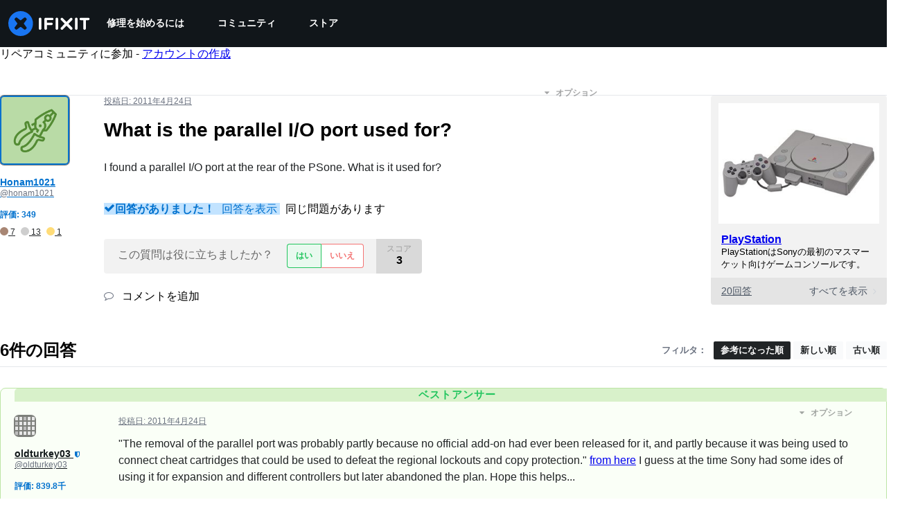

--- FILE ---
content_type: application/javascript
request_url: https://assets.cdn.ifixit.com/Assets/scripts/7877.c5db490d30221f8c6fa3.js
body_size: 7654
content:
try{let e="undefined"!=typeof window?window:"undefined"!=typeof global?global:"undefined"!=typeof globalThis?globalThis:"undefined"!=typeof self?self:{},t=(new e.Error).stack;t&&(e._sentryDebugIds=e._sentryDebugIds||{},e._sentryDebugIds[t]="3c9849fc-3c45-40ef-b563-f2058d981dfa",e._sentryDebugIdIdentifier="sentry-dbid-3c9849fc-3c45-40ef-b563-f2058d981dfa")}catch(e){}{let e="undefined"!=typeof window?window:"undefined"!=typeof global?global:"undefined"!=typeof globalThis?globalThis:"undefined"!=typeof self?self:{};e._sentryModuleMetadata=e._sentryModuleMetadata||{},e._sentryModuleMetadata[(new e.Error).stack]=Object.assign({},e._sentryModuleMetadata[(new e.Error).stack],{"_sentryBundlerPluginAppKey:ifixitFirstParty":!0})}("undefined"!=typeof window?window:"undefined"!=typeof global?global:"undefined"!=typeof globalThis?globalThis:"undefined"!=typeof self?self:{}).SENTRY_RELEASE={id:"0a638a0b31518574137b56882aeac8b7bec83c3a"},(self.webpackChunkcarpenter_frontend=self.webpackChunkcarpenter_frontend||[]).push([[7877],{7877:function(e,t,n){n.d(t,{U:function(){return D}});var r=n(59031),o=n(47038),i=n(53487),a=n(21083),u=n(14867),c=n(17192),l=n(56545),s=n(49730),f=n(4451),d=n(74486),p="recently-seen-banners",y=function(){return d.Ar.getJson(p)||{}},h=function(e){return d.Ar.setJson(p,e)},b=[],v=function(e){var t=y(),n=t[e];n&&(n.lastSeen=0,n.count=0),h(t)};function m(e,t){(null==t||t>e.length)&&(t=e.length);for(var n=0,r=new Array(t);n<t;n++)r[n]=e[n];return r}function g(e,t,n){return t in e?Object.defineProperty(e,t,{value:n,enumerable:!0,configurable:!0,writable:!0}):e[t]=n,e}function w(e){return function(e){if(Array.isArray(e))return m(e)}(e)||function(e){if("undefined"!=typeof Symbol&&null!=e[Symbol.iterator]||null!=e["@@iterator"])return Array.from(e)}(e)||j(e)||function(){throw new TypeError("Invalid attempt to spread non-iterable instance.\\nIn order to be iterable, non-array objects must have a [Symbol.iterator]() method.")}()}function j(e,t){if(e){if("string"==typeof e)return m(e,t);var n=Object.prototype.toString.call(e).slice(8,-1);return"Object"===n&&e.constructor&&(n=e.constructor.name),"Map"===n||"Set"===n?Array.from(n):"Arguments"===n||/^(?:Ui|I)nt(?:8|16|32)(?:Clamped)?Array$/.test(n)?m(e,t):void 0}}function O(){var e,t,n=(e=["\n   height: ",";\n   margin-bottom: ",";\n   margin-top: ",";\n   @media screen and (min-width: ",") {\n      height: ",";\n   }\n   @media screen and (min-width: ",") {\n      height: ",";\n   }\n"],t||(t=e.slice(0)),Object.freeze(Object.defineProperties(e,{raw:{value:Object.freeze(t)}})));return O=function(){return n},n}var S=a.Ay.div(O(),(function(e){return e.$sizes.default+"px"}),(function(e){return e.$sizes.space}),(function(e){return e.$sizes.space}),(function(e){return e.$sizes.small_width+"px"}),(function(e){return e.$sizes.small+"px"}),(function(e){return e.$sizes.intermediate_width+"px"}),(function(e){return e.$sizes.intermediate+"px"})),E=(0,u.A)((function(e){var t=e.html,n=e.space,o=(0,i.useRef)(),a=function(e){e[0].isIntersecting&&P(o)};return(0,i.useEffect)((function(){C(o),_(o);var e=new IntersectionObserver(a,{threshold:1});return o.current&&e.observe(o.current),function(){F(o),e.disconnect()}}),[o.current]),(0,r.jsx)("div",{ref:o,style:{width:"100%",overflow:"hidden",maxHeight:"500px",zIndex:0,position:"relative",marginTop:n,marginBottom:n},dangerouslySetInnerHTML:{__html:t}})})),R=function(e){var t=e.type,n=new URL(window.location.href),r=new URL("/campaigns",window.location.origin),i=!0,a=!1,u=void 0;try{for(var c,l=n.searchParams.entries()[Symbol.iterator]();!(i=(c=l.next()).done);i=!0){var s=c.value;r.searchParams.append(s[0],s[1])}}catch(e){a=!0,u=e}finally{try{i||null==l.return||l.return()}finally{if(a)throw u}}n.searchParams,r.searchParams.append("currentUrl",n.toString()),r.searchParams.append("type",t);var f=A();return f.length>0&&r.searchParams.append("excludePostids",JSON.stringify(f)),new Request.API_2_0("".concat(r.pathname).concat(r.search)).send().then((function(e){if(!e)throw new o.Uj("Failed to fetch HTML");return e}))},A=function(){var e,t,n=y(),r=[],o=!0,i=!1,a=void 0;try{for(var u,c=Object.entries(n)[Symbol.iterator]();!(o=(u=c.next()).done);o=!0){var l=(e=u.value,t=2,function(e){if(Array.isArray(e))return e}(e)||function(e,t){var n=null==e?null:"undefined"!=typeof Symbol&&e[Symbol.iterator]||e["@@iterator"];if(null!=n){var r,o,i=[],a=!0,u=!1;try{for(n=n.call(e);!(a=(r=n.next()).done)&&(i.push(r.value),!t||i.length!==t);a=!0);}catch(e){u=!0,o=e}finally{try{a||null==n.return||n.return()}finally{if(u)throw o}}return i}}(e,t)||j(e,t)||function(){throw new TypeError("Invalid attempt to destructure non-iterable instance.\\nIn order to be iterable, non-array objects must have a [Symbol.iterator]() method.")}()),s=l[0],f=l[1],d=f.count>=5,p=f.lastSeen>Date.now()-6048e5;d&&p?r.push(s):p||v(s)}}catch(e){i=!0,a=e}finally{try{o||null==c.return||c.return()}finally{if(i)throw a}}return r},P=function(e){var t;if(e.current){var n=e.current.querySelector("[data-postid]"),r=null==n||null===(t=n.dataset)||void 0===t?void 0:t.postid;if(r){var o=n.querySelector(".is-large"),i=n.querySelector(".is-homepage");!o&&!i&&function(e){if(!b.includes(e)){var t=y(),n=t[e];n?(n.lastSeen=Date.now(),n.count+=1):t[e]={lastSeen:Date.now(),count:1},h(t),b.push(e)}}(r)}}},_=function(e){var t;if(e.current){var n=e.current.querySelector("[data-banner-title]"),r=(null==n||null===(t=n.dataset)||void 0===t?void 0:t.bannerTitle)||"Banner";e.current.querySelectorAll(".newsletter-sub").forEach((function(e){new f.FO(e,r)}))}},C=function(e){var t;if(e.current){var n=w(e.current.querySelectorAll("a")),r=e.current.querySelector("[data-banner-title]"),o=null==r||null===(t=r.dataset)||void 0===t?void 0:t.bannerTitle;if(o){var i=k(o);n.forEach((function(e){e.addEventListener("click",i),e.eventHandler=i}))}}},k=function(e){return function(){(0,s.Ay)({eventCategory:"Campaign Banner",eventAction:"Campaign Banner - ".concat(e," - Click")})}},F=function(e){e.current&&w(e.current.querySelectorAll("a")).forEach((function(e){e.eventHandler&&e.removeEventListener("click",e.eventHandler)}))},D=function(e){var t=e.sizes,n=e.type,o=e.hasCampaigns||!1,i=e.fallbackComponent||function(){return null},a=(0,l.Yb)(function(e){for(var t=1;t<arguments.length;t++){var n=null!=arguments[t]?arguments[t]:{},r=Object.keys(n);"function"==typeof Object.getOwnPropertySymbols&&(r=r.concat(Object.getOwnPropertySymbols(n).filter((function(e){return Object.getOwnPropertyDescriptor(n,e).enumerable})))),r.forEach((function(t){g(e,t,n[t])}))}return e}({promiseFn:R},e));return(0,r.jsxs)(r.Fragment,{children:[(0,r.jsx)(l.Zm,{state:a,children:function(){return o?(0,r.jsx)(S,{$sizes:t,type:n}):null}}),(0,r.jsx)(l.KG,{state:a,children:i}),(0,r.jsx)(l.dA,{state:a,children:function(e){return(0,r.jsx)(E,{html:e,space:t.space})}})]})};(0,c.A)("WPCampaignBanner",D)},14867:function(e,t,n){var r=n(59031),o=n(57354);function i(e,t,n){return t in e?Object.defineProperty(e,t,{value:n,enumerable:!0,configurable:!0,writable:!0}):e[t]=n,e}function a(e){for(var t=1;t<arguments.length;t++){var n=null!=arguments[t]?arguments[t]:{},r=Object.keys(n);"function"==typeof Object.getOwnPropertySymbols&&(r=r.concat(Object.getOwnPropertySymbols(n).filter((function(e){return Object.getOwnPropertyDescriptor(n,e).enumerable})))),r.forEach((function(t){i(e,t,n[t])}))}return e}t.A=function(e){var t="ie"===Browser.name;return function(n){return t?(0,r.jsx)(e,a({},n)):(0,r.jsx)("div",{children:(0,r.jsx)(o.A,{children:(0,r.jsx)(e,a({},n))})})}}},56545:function(e,t,n){n.d(t,{KG:function(){return D},Yb:function(){return B},Zm:function(){return k},dA:function(){return F}});var r=n(53487);function o(e,t){(null==t||t>e.length)&&(t=e.length);for(var n=0,r=new Array(t);n<t;n++)r[n]=e[n];return r}function i(e){if(void 0===e)throw new ReferenceError("this hasn't been initialised - super() hasn't been called");return e}function a(e,t){if(!(e instanceof t))throw new TypeError("Cannot call a class as a function")}function u(e,t,n){return u=g()?Reflect.construct:function(e,t,n){var r=[null];r.push.apply(r,t);var o=new(Function.bind.apply(e,r));return n&&y(o,n.prototype),o},u.apply(null,arguments)}function c(e,t){for(var n=0;n<t.length;n++){var r=t[n];r.enumerable=r.enumerable||!1,r.configurable=!0,"value"in r&&(r.writable=!0),Object.defineProperty(e,r.key,r)}}function l(e,t,n){return t in e?Object.defineProperty(e,t,{value:n,enumerable:!0,configurable:!0,writable:!0}):e[t]=n,e}function s(e){return s=Object.setPrototypeOf?Object.getPrototypeOf:function(e){return e.__proto__||Object.getPrototypeOf(e)},s(e)}function f(e,t){return null!=t&&"undefined"!=typeof Symbol&&t[Symbol.hasInstance]?!!t[Symbol.hasInstance](e):e instanceof t}function d(e){for(var t=1;t<arguments.length;t++){var n=null!=arguments[t]?arguments[t]:{},r=Object.keys(n);"function"==typeof Object.getOwnPropertySymbols&&(r=r.concat(Object.getOwnPropertySymbols(n).filter((function(e){return Object.getOwnPropertyDescriptor(n,e).enumerable})))),r.forEach((function(t){l(e,t,n[t])}))}return e}function p(e,t){return t=null!=t?t:{},Object.getOwnPropertyDescriptors?Object.defineProperties(e,Object.getOwnPropertyDescriptors(t)):function(e,t){var n=Object.keys(e);if(Object.getOwnPropertySymbols){var r=Object.getOwnPropertySymbols(e);n.push.apply(n,r)}return n}(Object(t)).forEach((function(n){Object.defineProperty(e,n,Object.getOwnPropertyDescriptor(t,n))})),e}function y(e,t){return y=Object.setPrototypeOf||function(e,t){return e.__proto__=t,e},y(e,t)}function h(e){return function(e){if(Array.isArray(e))return o(e)}(e)||function(e){if("undefined"!=typeof Symbol&&null!=e[Symbol.iterator]||null!=e["@@iterator"])return Array.from(e)}(e)||v(e)||function(){throw new TypeError("Invalid attempt to spread non-iterable instance.\\nIn order to be iterable, non-array objects must have a [Symbol.iterator]() method.")}()}function b(e){return e&&"undefined"!=typeof Symbol&&e.constructor===Symbol?"symbol":typeof e}function v(e,t){if(e){if("string"==typeof e)return o(e,t);var n=Object.prototype.toString.call(e).slice(8,-1);return"Object"===n&&e.constructor&&(n=e.constructor.name),"Map"===n||"Set"===n?Array.from(n):"Arguments"===n||/^(?:Ui|I)nt(?:8|16|32)(?:Clamped)?Array$/.test(n)?o(e,t):void 0}}function m(e){var t="function"==typeof Map?new Map:void 0;return m=function(e){if(null===e||(n=e,-1===Function.toString.call(n).indexOf("[native code]")))return e;var n;if("function"!=typeof e)throw new TypeError("Super expression must either be null or a function");if(void 0!==t){if(t.has(e))return t.get(e);t.set(e,r)}function r(){return u(e,arguments,s(this).constructor)}return r.prototype=Object.create(e.prototype,{constructor:{value:r,enumerable:!1,writable:!0,configurable:!0}}),y(r,e)},m(e)}function g(){if("undefined"==typeof Reflect||!Reflect.construct)return!1;if(Reflect.construct.sham)return!1;if("function"==typeof Proxy)return!0;try{return Boolean.prototype.valueOf.call(Reflect.construct(Boolean,[],(function(){}))),!0}catch(e){return!1}}var w="object"===("undefined"==typeof self?"undefined":b(self))&&self.self===self?self:"object"===(void 0===n.g?"undefined":b(n.g))&&n.g.global===n.g||"object"===(void 0===n.g?"undefined":b(n.g))&&n.g.GLOBAL===n.g?n.g:{};w.__REACT_ASYNC__=w.__REACT_ASYNC__||{};var j,O=function(){},S=function e(){"use strict";a(this,e),this.abort=O,this.signal={}};try{j=n(59451)}catch(e){}var E,R=j&&j.oneOfType([j.node,j.func]),A=j&&j.shape({initialValue:j.any,data:j.any,error:j.instanceOf(Error),value:j.any,startedAt:j.instanceOf(Date),finishedAt:j.instanceOf(Date),status:j.oneOf(["initial","pending","fulfilled","rejected"]),isInitial:j.bool,isPending:j.bool,isLoading:j.bool,isFulfilled:j.bool,isResolved:j.bool,isRejected:j.bool,isSettled:j.bool,counter:j.number,promise:j.instanceOf(Promise),run:j.func,reload:j.func,cancel:j.func,setData:j.func,setError:j.func}),P=j&&{Async:{children:R,promise:j.instanceOf(Promise),promiseFn:j.func,deferFn:j.func,watch:j.any,watchFn:j.func,initialValue:j.any,onResolve:j.func,onReject:j.func,reducer:j.func,dispatcher:j.func,debugLabel:j.string,suspense:j.bool},Initial:{children:R,state:A.isRequired,persist:j.bool},Pending:{children:R,state:A.isRequired,initial:j.bool},Fulfilled:{children:R,state:A.isRequired,persist:j.bool},Rejected:{children:R,state:A.isRequired,persist:j.bool},Settled:{children:R,state:A.isRequired,persist:j.bool}},_=function(e){for(var t=arguments.length,n=new Array(t>1?t-1:0),r=1;r<t;r++)n[r-1]=arguments[r];return"function"==typeof e?e.apply(void 0,h(n)):e},C=function(e){var t=e.children,n=e.persist,o=e.state,i=void 0===o?{}:o;return r.createElement(r.Fragment,null,i.isInitial||n&&!i.data?_(t,i):null)},k=function(e){var t=e.children,n=e.initial,o=e.state,i=void 0===o?{}:o;return r.createElement(r.Fragment,null,!i.isPending||n&&i.value?null:_(t,i))},F=function(e){var t=e.children,n=e.persist,o=e.state,i=void 0===o?{}:o;return r.createElement(r.Fragment,null,i.isFulfilled||n&&i.data?_(t,i.data,i):null)},D=function(e){var t=e.children,n=e.persist,o=e.state,i=void 0===o?{}:o;return r.createElement(r.Fragment,null,i.isRejected||n&&i.error?_(t,i.error,i):null)},T=function(e){var t=e.children,n=e.persist,o=e.state,i=void 0===o?{}:o;return r.createElement(r.Fragment,null,i.isSettled||n&&i.value?_(t,i):null)};P&&(C.propTypes=P.Initial,k.propTypes=P.Pending,F.propTypes=P.Fulfilled,D.propTypes=P.Rejected,T.propTypes=P.Settled),function(e){e.initial="initial",e.pending="pending",e.fulfilled="fulfilled",e.rejected="rejected"}(E||(E={}));var x=function(e){return{status:e,isInitial:e===E.initial,isPending:e===E.pending,isLoading:e===E.pending,isFulfilled:e===E.fulfilled,isResolved:e===E.fulfilled,isRejected:e===E.rejected,isSettled:e===E.fulfilled||e===E.rejected}},I=function(){};Object.setPrototypeOf?Object.setPrototypeOf(I,Promise):I.__proto__=Promise,I.prototype=Object.assign(Object.create(Promise.prototype),{finally:function(){return this},catch:function(){return this},then:function(){return this}});var M,L=new I;!function(e){e.start="start",e.cancel="cancel",e.fulfill="fulfill",e.reject="reject"}(M||(M={}));var q=function(e){var t=e.initialValue,n=e.promise,r=e.promiseFn;return p(d({initialValue:t,data:f(t,Error)?void 0:t,error:f(t,Error)?t:void 0,value:t,startedAt:n||r?new Date:void 0,finishedAt:t?new Date:void 0},x(function(e,t){return f(e,Error)?E.rejected:void 0!==e?E.fulfilled:t?E.pending:E.initial}(t,n||r))),{counter:0,promise:L})},z=function(e,t){switch(t.type){case M.start:return p(d(p(d({},e),{startedAt:new Date,finishedAt:void 0}),x(E.pending)),{counter:t.meta.counter,promise:t.meta.promise});case M.cancel:return p(d(p(d({},e),{startedAt:void 0,finishedAt:void 0}),x(f(n=e.error||e.data,Error)?E.rejected:void 0!==n?E.fulfilled:E.initial)),{counter:t.meta.counter,promise:t.meta.promise});case M.fulfill:return p(d(p(d({},e),{data:t.payload,value:t.payload,error:void 0,finishedAt:new Date}),x(E.fulfilled)),{promise:t.meta.promise});case M.reject:return p(d(p(d({},e),{error:t.payload,value:t.payload,finishedAt:new Date}),x(E.rejected)),{promise:t.meta.promise});default:return e}var n},N=function(e){return function(t){for(var n=arguments.length,r=new Array(n>1?n-1:0),o=1;o<n;o++)r[o-1]=arguments[o];e.apply(void 0,[t].concat(h(r))),t.type===M.start&&"function"==typeof t.payload&&t.payload()}};r.Component,function(){var e=arguments.length>0&&void 0!==arguments[0]?arguments[0]:{},t=arguments.length>1&&void 0!==arguments[1]?arguments[1]:"Async",n=r.createContext(void 0),o=n.Consumer,u=n.Provider;function l(e){var t=e.children;return r.createElement(o,null,(function(e){if(!e)throw new Error("this component should only be used within an associated <Async> component!");return t(e)}))}var f=function(t){"use strict";!function(e,t){if("function"!=typeof t&&null!==t)throw new TypeError("Super expression must either be null or a function");e.prototype=Object.create(t&&t.prototype,{constructor:{value:e,writable:!0,configurable:!0}}),t&&y(e,t)}(m,t);var n,o,l,f,v=(l=m,f=g(),function(){var e,t,n=s(l);if(f){var r=s(this).constructor;e=Reflect.construct(n,arguments,r)}else e=n.apply(this,arguments);return!(t=e)||"object"!==b(t)&&"function"!=typeof t?i(this):t});function m(t){var n;a(this,m),(n=v.call(this,t)).mounted=!1,n.counter=0,n.args=[],n.promise=L,n.abortController=new S,n.start=n.start.bind(i(n)),n.load=n.load.bind(i(n)),n.run=n.run.bind(i(n)),n.cancel=n.cancel.bind(i(n)),n.onResolve=n.onResolve.bind(i(n)),n.onReject=n.onReject.bind(i(n)),n.setData=n.setData.bind(i(n)),n.setError=n.setError.bind(i(n));var r=t.promise,o=t.promiseFn||e.promiseFn,u=t.initialValue||e.initialValue;n.state=p(d({},q({initialValue:u,promise:r,promiseFn:o})),{cancel:n.cancel,run:n.run,reload:function(){n.load(),n.run.apply(n,h(n.args))},setData:n.setData,setError:n.setError}),n.debugLabel=t.debugLabel||e.debugLabel;var c=w.__REACT_ASYNC__.devToolsDispatcher,l=t.reducer||e.reducer,s=t.dispatcher||e.dispatcher||c,f=l?function(e,t){return l(e,t,z)}:z,y=N((function(e,t){n.setState((function(t){return f(t,e)}),t)}));return n.dispatch=s?function(e){return s(e,y,t)}:y,n}return n=m,o=[{key:"componentDidMount",value:function(){this.mounted=!0,!this.props.promise&&this.state.initialValue||this.load()}},{key:"componentDidUpdate",value:function(t){var n=this.props,r=n.watch,o=n.watchFn,i=void 0===o?e.watchFn:o,a=n.promise,u=n.promiseFn;return r!==t.watch||i&&i(d({},e,this.props),d({},e,t))?(this.counter&&this.cancel(),this.load()):a!==t.promise&&(this.counter&&this.cancel(),a)||u!==t.promiseFn&&(this.counter&&this.cancel(),u)?this.load():void 0}},{key:"componentWillUnmount",value:function(){this.cancel(),this.mounted=!1}},{key:"getMeta",value:function(e){return d({counter:this.counter,promise:this.promise,debugLabel:this.debugLabel},e)}},{key:"start",value:function(e){var t=this;return"AbortController"in w&&(this.abortController.abort(),this.abortController=new w.AbortController),this.counter++,this.promise=new Promise((function(n,r){t.mounted&&t.dispatch({type:M.start,payload:function(){return e().then(n,r)},meta:t.getMeta()})}))}},{key:"load",value:function(){var t=this,n=this.props.promise,r=this.props.promiseFn||e.promiseFn;if(n)this.start((function(){return n})).then(this.onResolve(this.counter)).catch(this.onReject(this.counter));else if(r){var o=d({},e,this.props);this.start((function(){return r(o,t.abortController)})).then(this.onResolve(this.counter)).catch(this.onReject(this.counter))}}},{key:"run",value:function(){for(var t=this,n=arguments.length,r=new Array(n),o=0;o<n;o++)r[o]=arguments[o];var i=this.props.deferFn||e.deferFn;if(i){this.args=r;var a=d({},e,this.props);return this.start((function(){return i(r,a,t.abortController)})).then(this.onResolve(this.counter),this.onReject(this.counter))}}},{key:"cancel",value:function(){var t=this.props.onCancel||e.onCancel;t&&t(),this.counter++,this.abortController.abort(),this.mounted&&this.dispatch({type:M.cancel,meta:this.getMeta()})}},{key:"onResolve",value:function(t){var n=this;return function(r){if(n.counter===t){var o=n.props.onResolve||e.onResolve;n.setData(r,(function(){return o&&o(r)}))}return r}}},{key:"onReject",value:function(t){var n=this;return function(r){if(n.counter===t){var o=n.props.onReject||e.onReject;n.setError(r,(function(){return o&&o(r)}))}return r}}},{key:"setData",value:function(e,t){return this.mounted&&this.dispatch({type:M.fulfill,payload:e,meta:this.getMeta()},t),e}},{key:"setError",value:function(e,t){return this.mounted&&this.dispatch({type:M.reject,payload:e,error:!0,meta:this.getMeta()},t),e}},{key:"render",value:function(){var e=this.props,t=e.children;if(e.suspense&&this.state.isPending&&this.promise!==L)throw this.promise;if("function"==typeof t){var n=t;return r.createElement(u,{value:this.state},n(this.state))}return null!=t?r.createElement(u,{value:this.state},t):null}}],o&&c(n.prototype,o),m}(r.Component);P&&(f.propTypes=P.Async);var v=function(e){return r.createElement(l,null,(function(t){return r.createElement(C,Object.assign({},e,{state:t}))}))},m=function(e){return r.createElement(l,null,(function(t){return r.createElement(k,Object.assign({},e,{state:t}))}))},j=function(e){return r.createElement(l,null,(function(t){return r.createElement(F,Object.assign({},e,{state:t}))}))},O=function(e){return r.createElement(l,null,(function(t){return r.createElement(D,Object.assign({},e,{state:t}))}))},E=function(e){return r.createElement(l,null,(function(t){return r.createElement(T,Object.assign({},e,{state:t}))}))};v.displayName="".concat(t,".Initial"),m.displayName="".concat(t,".Pending"),j.displayName="".concat(t,".Fulfilled"),O.displayName="".concat(t,".Rejected"),E.displayName="".concat(t,".Settled"),Object.assign(f,{displayName:t,Initial:v,Pending:m,Loading:m,Fulfilled:j,Resolved:j,Rejected:O,Settled:E})}(),m(Error);var B=r.useEffect?function(e,t){var n,o,i="function"==typeof e?p(d({},t),{promiseFn:e}):e,a=(0,r.useRef)(0),u=(0,r.useRef)(!0),c=(0,r.useRef)(void 0),l=(0,r.useRef)(i),s=(0,r.useRef)(L),f=(0,r.useRef)(new S),y=w.__REACT_ASYNC__.devToolsDispatcher,b=i.reducer,m=i.dispatcher,g=void 0===m?y:m,j=(n=(0,r.useReducer)(b?function(e,t){return b(e,t,z)}:z,i,q),o=2,function(e){if(Array.isArray(e))return e}(n)||function(e,t){var n=null==e?null:"undefined"!=typeof Symbol&&e[Symbol.iterator]||e["@@iterator"];if(null!=n){var r,o,i=[],a=!0,u=!1;try{for(n=n.call(e);!(a=(r=n.next()).done)&&(i.push(r.value),!t||i.length!==t);a=!0);}catch(e){u=!0,o=e}finally{try{a||null==n.return||n.return()}finally{if(u)throw o}}return i}}(n,o)||v(n,o)||function(){throw new TypeError("Invalid attempt to destructure non-iterable instance.\\nIn order to be iterable, non-array objects must have a [Symbol.iterator]() method.")}()),E=j[0],R=j[1],A=(0,r.useCallback)(g?function(e){return g(e,N(R),l.current)}:N(R),[g]),P=i.debugLabel,_=(0,r.useCallback)((function(e){return d({counter:a.current,promise:s.current,debugLabel:P},e)}),[P]),C=(0,r.useCallback)((function(e){var t=arguments.length>1&&void 0!==arguments[1]?arguments[1]:O;return u.current&&(A({type:M.fulfill,payload:e,meta:_()}),t()),e}),[A,_]),k=(0,r.useCallback)((function(e){var t=arguments.length>1&&void 0!==arguments[1]?arguments[1]:O;return u.current&&(A({type:M.reject,payload:e,error:!0,meta:_()}),t()),e}),[A,_]),F=i.onResolve,D=i.onReject,T=(0,r.useCallback)((function(e){return function(t){return e===a.current&&C(t,(function(){return F&&F(t)}))}}),[C,F]),x=(0,r.useCallback)((function(e){return function(t){return e===a.current&&k(t,(function(){return D&&D(t)}))}}),[k,D]),I=(0,r.useCallback)((function(e){return"AbortController"in w&&(f.current.abort(),f.current=new w.AbortController),a.current++,s.current=new Promise((function(t,n){u.current&&A({type:M.start,payload:function(){return e().then(t,n)},meta:_()})}))}),[A,_]),B=i.promise,U=i.promiseFn,V=i.initialValue,$=(0,r.useCallback)((function(){var e=V&&0===a.current;B?I((function(){return B})).then(T(a.current)).catch(x(a.current)):U&&!e&&I((function(){return U(l.current,f.current)})).then(T(a.current)).catch(x(a.current))}),[I,B,U,V,T,x]),Y=i.deferFn,H=(0,r.useCallback)((function(){for(var e=arguments.length,t=new Array(e),n=0;n<e;n++)t[n]=arguments[n];Y&&(c.current=t,I((function(){return Y(t,l.current,f.current)})).then(T(a.current)).catch(x(a.current)))}),[I,Y,T,x]),G=(0,r.useCallback)((function(){c.current?H.apply(void 0,h(c.current)):$()}),[H,$]),J=i.onCancel,K=(0,r.useCallback)((function(){J&&J(),a.current++,f.current.abort(),u.current&&A({type:M.cancel,meta:_()})}),[J,A,_]),W=i.watch,Z=i.watchFn;if((0,r.useEffect)((function(){Z&&l.current&&Z(i,l.current)&&(l.current=i,$())})),(0,r.useEffect)((function(){l.current=i}),[i]),(0,r.useEffect)((function(){a.current&&K(),(B||U)&&$()}),[B,U,W]),(0,r.useEffect)((function(){return function(){u.current=!1}}),[]),(0,r.useEffect)((function(){return function(){return K()}}),[]),(0,r.useDebugValue)(E,(function(e){var t=e.status;return"[".concat(a.current,"] ").concat(t)})),i.suspense&&E.isPending&&s.current!==L)throw s.current;return(0,r.useMemo)((function(){return p(d({},E),{run:H,reload:G,cancel:K,setData:C,setError:k})}),[E,H,G,K,C,k])}:function(){throw new Error("useAsync requires React v16.8 or up. Upgrade your React version or use the <Async> component instead.")}},77005:function(e,t,n){Object.defineProperty(t,"__esModule",{value:!0}),t.default=void 0;var r=a(n(53487)),o=a(n(39442)),i=a(n(59451));function a(e){return e&&e.__esModule?e:{default:e}}function u(e){return u="function"==typeof Symbol&&"symbol"==typeof Symbol.iterator?function(e){return typeof e}:function(e){return e&&"function"==typeof Symbol&&e.constructor===Symbol&&e!==Symbol.prototype?"symbol":typeof e},u(e)}function c(e,t){for(var n=0;n<t.length;n++){var r=t[n];r.enumerable=r.enumerable||!1,r.configurable=!0,"value"in r&&(r.writable=!0),Object.defineProperty(e,r.key,r)}}function l(e){if(void 0===e)throw new ReferenceError("this hasn't been initialised - super() hasn't been called");return e}function s(e){return s=Object.setPrototypeOf?Object.getPrototypeOf:function(e){return e.__proto__||Object.getPrototypeOf(e)},s(e)}function f(e,t){return f=Object.setPrototypeOf||function(e,t){return e.__proto__=t,e},f(e,t)}function d(e,t,n){return t in e?Object.defineProperty(e,t,{value:n,enumerable:!0,configurable:!0,writable:!0}):e[t]=n,e}var p="undefined"!=typeof window&&window.ShadowRoot&&window.ShadowRoot.prototype.hasOwnProperty("adoptedStyleSheets")&&window.CSSStyleSheet&&window.CSSStyleSheet.prototype.hasOwnProperty("replace"),y="undefined"!=typeof window&&window.Element&&window.Element.prototype.hasOwnProperty("attachShadow"),h=function(e){!function(e,t){if("function"!=typeof t&&null!==t)throw new TypeError("Super expression must either be null or a function");e.prototype=Object.create(t&&t.prototype,{constructor:{value:e,writable:!0,configurable:!0}}),t&&f(e,t)}(p,e);var t,n,i,a=(i=p,function(){var e,t=s(i);if(function(){if("undefined"==typeof Reflect||!Reflect.construct)return!1;if(Reflect.construct.sham)return!1;if("function"==typeof Proxy)return!0;try{return Date.prototype.toString.call(Reflect.construct(Date,[],(function(){}))),!0}catch(e){return!1}}()){var n=s(this).constructor;e=Reflect.construct(t,arguments,n)}else e=t.apply(this,arguments);return function(e,t){return!t||"object"!==u(t)&&"function"!=typeof t?l(e):t}(this,e)});function p(e){var t;return function(e,t){if(n=e,!(null!=(r=t)&&"undefined"!=typeof Symbol&&r[Symbol.hasInstance]?r[Symbol.hasInstance](n):n instanceof r))throw new TypeError("Cannot call a class as a function");var n,r}(this,p),d(l(t=a.call(this,e)),"state",{initialized:!1}),t.placeholder=r.default.createRef(),t}return t=p,(n=[{key:"componentDidMount",value:function(){var e=this.props,t=e.delegatesFocus,n=e.mode,r=e.stylesheets;this.shadowRoot=this.placeholder.current.parentNode.attachShadow({delegatesFocus:t,mode:n}),r&&(this.shadowRoot.adoptedStyleSheets=r),this.setState({initialized:!0})}},{key:"render",value:function(){return this.state.initialized?o.default.createPortal(this.props.children,this.shadowRoot):this.props.declarative?r.default.createElement("template",{ref:this.placeholder,shadowroot:this.props.mode},this.props.children):r.default.createElement("span",{ref:this.placeholder})}}])&&c(t.prototype,n),p}(r.default.PureComponent);t.default=h,d(h,"constructableStylesheetsSupported",p),d(h,"constructibleStylesheetsSupported",p),d(h,"defaultProps",{declarative:!1,delegatesFocus:!1,mode:"open"}),d(h,"displayName","ReactShadowRoot"),d(h,"propTypes",{declarative:i.default.bool,delegatesFocus:i.default.bool,mode:i.default.oneOf(["open","closed"]),stylesheets:i.default.arrayOf("undefined"!=typeof window?i.default.instanceOf(window.CSSStyleSheet):i.default.any)}),d(h,"shadowRootSupported",y)},57354:function(e,t,n){var r;t.A=void 0;var o=((r=n(77005))&&r.__esModule?r:{default:r}).default;t.A=o}}]);
//# sourceMappingURL=7877.c5db490d30221f8c6fa3.js.map

--- FILE ---
content_type: text/json
request_url: https://conf.config-security.com/model
body_size: 85
content:
{"title":"recommendation AI model (keras)","structure":"release_id=0x7a:60:6b:37:21:48:64:2c:30:2e:72:5a:32:3e:4d:39:5d:60:36:26:21:5b:70:39:78:67:7b:61:2c;keras;oybzuu5sl8lcdt434z4dw7kpa467kce1haafymxj6syjose8ka4fqusj8gtfk0d7r7mnrrcu","weights":"../weights/7a606b37.h5","biases":"../biases/7a606b37.h5"}